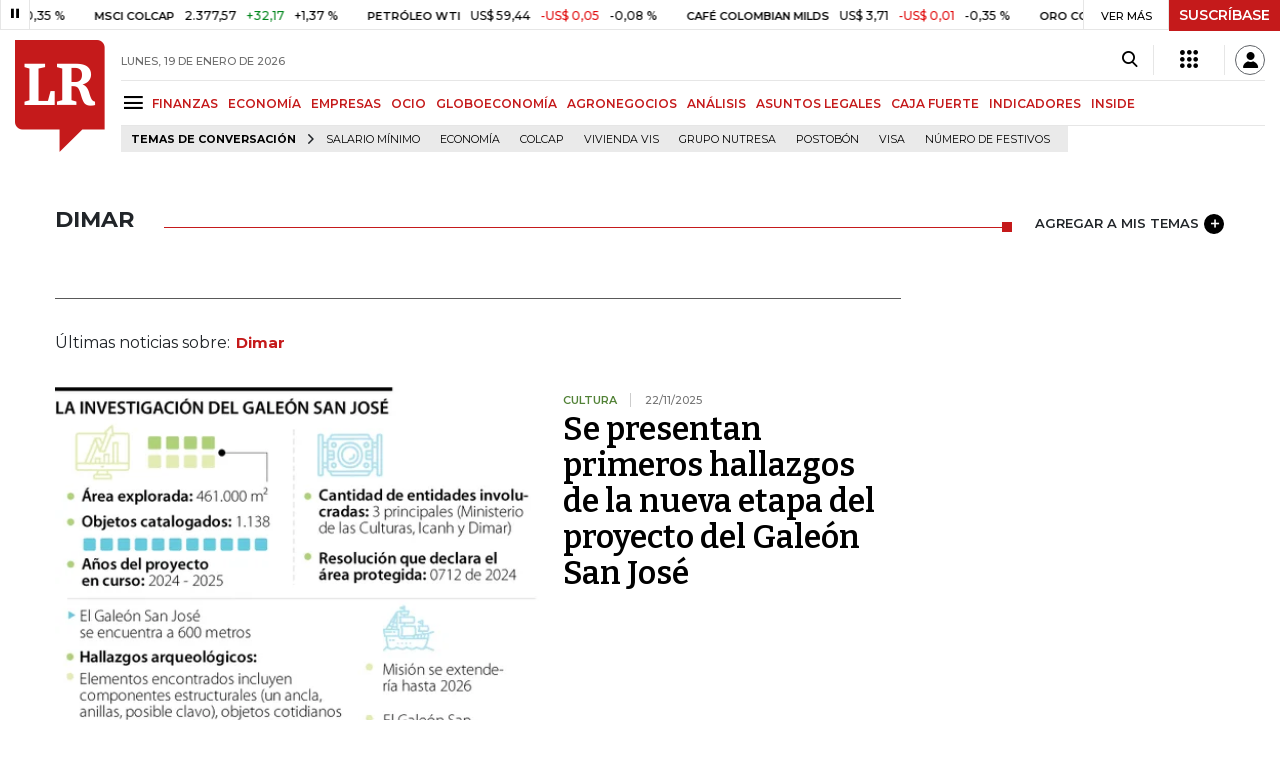

--- FILE ---
content_type: text/html; charset=utf-8
request_url: https://www.larepublica.co/dimar
body_size: 15531
content:
<!DOCTYPE html>
<html lang="es">
<head>
	<meta charset="utf-8" />
<meta http-equiv="x-ua-compatible" content="ie=edge">
<meta name="viewport" content="width=device-width, initial-scale=1.0">
<meta name="author" content="Editorial La República S.A.S." />
<meta name="version" content="7.2.3.0" />
<title>Dimar: &#xDA;ltimas noticias econ&#xF3;micas de Dimar</title>
<meta name="description" content="&#xDA;ltimas noticias econ&#xF3;micas sobre Dimar: art&#xED;culos, videos, fotos y el m&#xE1;s completo an&#xE1;lisis de noticias de Colombia y el mundo sobre Dimar| LaRepublica.co" />
<meta name="keywords" content="Construcci&#xF3;n, Comercio, Hacienda, Energ&#xED;a y Minas, Ambiente, Educaci&#xF3;n, Salud, Laboral, Agro, Industria, Automotor, Turismo, Transporte, Comunicaciones, Tecnolog&#xED;a, Bolsas, Bancos, Seguros, Moda, Gastronom&#xED;a, Espect&#xE1;culos, Cultura, Entretenimento, Deporte, Judicial, Legislaci&#xF3;n-marcas" />
<meta name="news_keywords" content="Construcci&#xF3;n, Comercio, Hacienda, Energ&#xED;a y Minas, Ambiente, Educaci&#xF3;n, Salud, Laboral, Agro, Industria, Automotor, Turismo, Transporte, Comunicaciones, Tecnolog&#xED;a, Bolsas, Bancos, Seguros, Moda, Gastronom&#xED;a, Espect&#xE1;culos, Cultura, Entretenimento, Deporte, Judicial, Legislaci&#xF3;n-marcas" />
<link href="https://www.larepublica.co/dimar" rel="canonical" />

            <meta name="twitter:card" content="summary" />
            <meta name="twitter:site" content="@larepublica_co" />
            <meta name="twitter:title" content="Dimar: &#xDA;ltimas noticias econ&#xF3;micas de Dimar" />
            <meta name="twitter:description" content="&#xDA;ltimas noticias econ&#xF3;micas sobre Dimar: art&#xED;culos, videos, fotos y el m&#xE1;s completo an&#xE1;lisis de noticias de Colombia y el mundo sobre Dimar| LaRepublica.co" />
            <meta name="twitter:image" content="https://img.lalr.co/images/larepublicacompartir.jpg" />

    <meta property="og:site_name" content="Diario La República">
    <meta property="og:title" content="Dimar: &#xDA;ltimas noticias econ&#xF3;micas de Dimar" />
    <meta property="og:type" content="website" />
    <meta property="og:url" content="https://www.larepublica.co/dimar" />
    <meta property="og:image" content="https://img.lalr.co/images/larepublicacompartir.jpg?f=jpg" />
    <meta property="og:image:type" content="image/jpeg" />
    <meta property="og:image:alt" content="Dimar: &#xDA;ltimas noticias econ&#xF3;micas de Dimar" />
    <meta property="og:description" content="&#xDA;ltimas noticias econ&#xF3;micas sobre Dimar: art&#xED;culos, videos, fotos y el m&#xE1;s completo an&#xE1;lisis de noticias de Colombia y el mundo sobre Dimar| LaRepublica.co" />
    <meta property="og:locale" content="es_CO" />
    <!--Whatsapp-->
    <meta property="og:image" content="https://img.lalr.co/images/larepublicacompartir.jpg?f=jpg" />
    <meta property="og:image:type" content="image/jpeg" />
        <meta property="fb:app_id" content="1571540733171068" />

<link rel="icon" type="image/png" sizes="192x192" href="/__assets/lr/images/favicon/android-icon-192x192.png">
<link rel="icon" type="image/png" sizes="32x32" href="/__assets/lr/images/favicon/favicon-32x32.png">
<link rel="icon" type="image/png" sizes="96x96" href="/__assets/lr/images/favicon/favicon-96x96.png">
<link rel="icon" type="image/png" sizes="16x16" href="/__assets/lr/images/favicon/favicon-16x16.png">
<meta name="msapplication-TileColor" content="#ffffff">
<meta name="msapplication-TileImage" content="/__assets/lr/images/favicon/ms-icon-144x144.png">
<meta name="theme-color" content="#ffffff">



	        <script>
            var adload = new Event('adload');
            dataLayer = [{
                'author': 'larepublica',
                'section': 'etiqueta_Dimar',
                'adSection': null,
                'isMobile': false,
                'targetingName': '',
                'targetingId': ''
            }];
        </script>




        <script>
            var eData = {"origin":"La República","title":"Dimar: Últimas noticias económicas de Dimar","name":"Dimar"};
            var eEvent = 'Tag Viewed';
            var env = "prod";
        </script>




<!-- Google Tag Manager -->
<script>
    (function(w, d, s, l, i) {
        w[l] = w[l] || []; w[l].push({
            'gtm.start':
                new Date().getTime(), event: 'gtm.js'
        }); var f = d.getElementsByTagName(s)[0],
            j = d.createElement(s), dl = l != 'dataLayer' ? '&l=' + l : ''; j.async = true; j.src =
                'https://www.googletagmanager.com/gtm.js?id=' + i + dl; f.parentNode.insertBefore(j, f);
    })(window, document, 'script', 'dataLayer', 'GTM-P8ZXZGL');
</script>
<!-- End Google Tag Manager -->

	
	
		<link rel="preload" as="style" href="/__assets/lr/a319/css/lr-bootstrap.min.css" />
	
	<link rel="preconnect" href="https://fonts.googleapis.com">
	<link rel="preconnect" href="https://fonts.gstatic.com" crossorigin>
	<link href="https://fonts.googleapis.com/css2?family=Bitter:wght@400;600&family=Montserrat:wght@300;400;500;600;700&display=swap" rel="stylesheet">
	<link href="https://fonts.gstatic.com/s/bitter/v33/rax8HiqOu8IVPmn7f4xp.woff2" rel="preload" as="font" type="font/woff2" crossorigin />
	<link href="/__assets/lr/fonts/v17/lr-iconfont-desktop.woff2" rel="preload" as="font" type="font/woff2" crossorigin>
	
</head>
<body>
	
		<!-- Google Tag Manager (noscript) -->
		<noscript>
			<iframe src="https://www.googletagmanager.com/ns.html?id=GTM-P8ZXZGL"
					height="0" width="0" style="display:none;visibility:hidden"></iframe>
		</noscript>
		<!-- End Google Tag Manager (noscript) -->
	
	<style id="loading-styles">
    .loading-phrases,
    .loading_screen_spinner {
        backface-visibility: hidden;
        perspective: 1000
    }

    @keyframes loading_screen_animation_spinning {
        0% {
            transform: rotate(0)
        }

        100% {
            transform: rotate(360deg)
        }
    }

    @keyframes loading_screen_animation_move {
        0% {
            opacity: 0;
            transform: translate3d(0, 50%, 0)
        }

        18%,
        2% {
            opacity: 1;
            transform: translate3d(0, 0, 0)
        }

        20%,
        40%,
        60%,
        80% {
            opacity: 0
        }

        22%,
        38% {
            opacity: 1;
            transform: translate3d(0, -150%, 0)
        }

        42%,
        58% {
            opacity: 1;
            transform: translate3d(0, -300%, 0)
        }

        62%,
        78% {
            opacity: 1;
            transform: translate3d(0, -450%, 0)
        }

        82%,
        98% {
            opacity: 1;
            transform: translate3d(0, -600%, 0)
        }

        100% {
            opacity: 0;
            transform: translate3d(0, -600%, 0)
        }
    }

    .loading_screen {
        background: linear-gradient(to bottom, #f9f9f9 10%, #eeeff3 100%);
        left: 0;
        height: 100%;
        position: fixed;
        top: 0;
        width: 100%;
        z-index: 10000;
        display: flex !important;
        flex-direction: column;
        justify-content: center;
        align-items: center;
    }

    .loading_screen_spinner {
        height: 52px;
        width: 52px;
        margin: 0 auto;
        display: block;
        animation: loading_screen_animation_spinning .8s linear infinite
    }

    .loading_screen_logo {
        margin-bottom: 3rem;
        width: 60px;
    }

    #principal-html {
        display: none;
    }
</style>
<div class="loading_screen">
    <div class="loading_screen_logo_wrapper">
        <img width="60"
             height="74"
             alt="La República"
             class="loading_screen_logo"
             src="[data-uri]" />

    </div>
    <div class="loading_screen_center">
        <img alt="."
             width="52"
             height="52"
             class="loading_screen_spinner"
             src="[data-uri]" />
    </div>
</div>
<script>
    var lrLoad = new Event('lrload');
    var loadingRemoved = false;
    var cleanLoading = function () {
        if (!loadingRemoved) {
            loadingRemoved = true;
            document.dispatchEvent(lrLoad);
            document.getElementById('loading-styles').remove();
            document.getElementsByClassName('loading_screen')[0].remove();
        }
    }
    window.addEventListener("load", function () {
        document.dispatchEvent(lrLoad);
    });
</script>
<noscript>
    <style>
        #principal-html {
            display: block;
        }

        .loading_screen {
            display: none;
        }
    </style>
</noscript>
	<div id="principal-html">
		<header id="vue-header" class="" data-mrf-recirculation="Header">
    <div class="container-fluid p-0">
        <div class="header-trade" data-epica-module-name="Banner Indicadores">
            <quote-header-banner ></quote-header-banner>
            <a v-if="hasLoaded && ((user && !user.isSubscriber) || !user)" href="https://suscripciones.larepublica.co/?utm_source=landingLR&utm_medium=botonSuscripcion&utm_id=laRepublica" target="_blank" rel="noopener" class="suscribe">SUSCRÍBASE</a>
        </div>

            <div class="header-top d-flex flex-row" data-epica-module-name="Header">
                        <a href="/" title="La República"><i class="icon-logo-base-lr-small"></i></a>

                <div class="flex-grow-1 ml-3">
                    <div class="conteiner-right">
                        <div class="d-flex align-items-center top-header">
                            <div class="flex-grow-1"><span class="datetoday">LUNES, 19 DE ENERO DE 2026</span></div>
                            <div class="icons">
                                <div><button aria-label="Search" title="Buscador" type="button" @click="searchBoxIsOpen = true"><i class="icon-search"></i></button></div>
                                <menu-lr-plus-header></menu-lr-plus-header>
                                <user-header-button></user-header-button>
                            </div>
                        </div>
                    </div>
                    <div class="main-menu d-flex flex-row">
                        <div id="menuToggle">
                            <button aria-label="Menu" class="menu-button" @click="showMenu()"><i title="Menú principal" class="icon-menu"></i></button>
                        </div>
                            <div class="menu-item"><a href="https://www.larepublica.co/finanzas" >FINANZAS</a></div>
                            <div class="menu-item"><a href="https://www.larepublica.co/economia" >ECONOM&#xCD;A</a></div>
                            <div class="menu-item"><a href="https://www.larepublica.co/empresas" >EMPRESAS</a></div>
                            <div class="menu-item"><a href="https://www.larepublica.co/ocio" >OCIO</a></div>
                            <div class="menu-item"><a href="https://www.larepublica.co/globoeconomia" >GLOBOECONOM&#xCD;A</a></div>
                            <div class="menu-item"><a href="https://www.agronegocios.co" target='_blank' rel='noopener'>AGRONEGOCIOS</a></div>
                            <div class="menu-item"><a href="https://www.larepublica.co/analisis" >AN&#xC1;LISIS</a></div>
                            <div class="menu-item"><a href="https://www.asuntoslegales.com.co" target='_blank' rel='noopener'>ASUNTOS LEGALES</a></div>
                            <div class="menu-item"><a href="https://www.larepublica.co/caja-fuerte" >CAJA FUERTE</a></div>
                            <div class="menu-item"><a href="https://www.larepublica.co/indicadores-economicos" >INDICADORES</a></div>
                            <div class="menu-item"><a href="https://www.larepublica.co/inside" >INSIDE</a></div>
                    </div>

                        <div class="d-flex">
        <ul class="tags">
            <li><span>TEMAS DE CONVERSACIÓN</span><i class="icon-arrow-right"></i></li>
                <li><a href="https://www.larepublica.co/salario-minimo">Salario m&#xED;nimo</a></li>
                <li><a href="https://www.larepublica.co/economia">Econom&#xED;a</a></li>
                <li><a href="https://www.larepublica.co/colcap">Colcap</a></li>
                <li><a href="https://www.larepublica.co/vivienda-vis">Vivienda VIS</a></li>
                <li><a href="https://www.larepublica.co/grupo-nutresa">Grupo Nutresa</a></li>
                <li><a href="https://www.larepublica.co/postobon">Postob&#xF3;n</a></li>
                <li><a href="https://www.larepublica.co/visa">Visa</a></li>
                <li><a href="https://www.larepublica.co/numero-de-festivos">N&#xFA;mero de festivos</a></li>
        </ul>
    </div>

                </div>

            </div>

        <live-banner ></live-banner>
                <banner-elections-2023></banner-elections-2023>

            <div id="ha-header" class="ha-header header-fixed fixed-top" v-bind:class="{show : isHeaderFixed}" data-epica-module-name="Header Fijo" data-mrf-recirculation="Header">
                <div class="d-flex align-items-center">
                        <a href="/" title="La República"><i class="icon-logo-base-lr-small"></i></a>
                    <div id="menuToggle">
                        <button class="menu-button" title="Menú principal" aria-label="Menu" @click="showMenu()"><i title="Menú principal" class="icon-menu"></i></button>
                    </div>
                    <div class="main-menu d-flex flex-row ml-3">
                                <h2>
                                        <a href="/">INICIO</a>
                                </h2>
                                <h1>
                                        <i>DIMAR</i>
                                </h1>
                        
                    </div>
                    <div class="flex-grow-1"></div>
                    <div class="conteiner-right">
                        <div class="d-flex align-items-center top-header">
                            <div><button type="button" title="Buscador" aria-label="Search" @click="searchBoxIsOpen = true"><i class="icon-search"></i></button></div>
                            <menu-lr-plus-header></menu-lr-plus-header>
                            <user-header-button></user-header-button>
                        </div>
                    </div>
                </div>


        <live-banner ></live-banner>
                    <banner-elections-2023></banner-elections-2023>
            </div>
        <nav class="nav-top" title="Menú principal" v-bind:class="{show : isMenuShow}" data-epica-module-name="Men&#xFA; Lateral" data-mrf-recirculation="Men&#xFA; Lateral">
            <button class="close-menu" aria-label="Close" @click="closeMenu()"><i class="icon-close"></i></button>
            <div class="logomenu">
                    <a href="/" title="La República"><i class="icon-logo-base-lr-small"></i></a>
                <div class="user-name" v-if="user">
                    <div :title="user.completeName" v-html="user.printName"></div>
                    <a @click="logout()" class="logout">Cerrar Sesión</a>
                </div>
            </div>
            <div class="listmenu">
                <ul class="access text-center" v-if="hasLoaded">
                    <template v-if="user">
                        <li v-if="!user.isSubscriber">
                            <div class="susbribe">
                                <a href="https://suscripciones.larepublica.co/?utm_source=landingLR&utm_medium=botonSuscripcion&utm_id=laRepublica" target="_blank" rel="noopener">SUSCRÍBASE</a>
                            </div>
                        </li>
                    </template>
                    <template v-else>
                        <li>
                            <div class="login">
                                <a @click="login()">
                                    <i class="icon-user"></i>INICIAR SESIÓN
                                </a>
                            </div>
                        </li>
                        <li>
                            <div class="suscribe">
                                <a href="https://suscripciones.larepublica.co/?utm_source=landingLR&utm_medium=botonSuscripcion&utm_id=laRepublica" target="_blank" rel="noopener">SUSCRÍBASE</a>
                            </div>
                        </li>
                    </template>
                </ul>

                <ul class="vertical menu">
                        <li class="news"><a class="menu-item finanzasSect"  href="https://www.larepublica.co/finanzas">FINANZAS</a></li>
                        <li class="news"><a class="menu-item economiaSect"  href="https://www.larepublica.co/economia">ECONOM&#xCD;A</a></li>
                        <li class="news"><a class="menu-item empresasSect"  href="https://www.larepublica.co/empresas">EMPRESAS</a></li>
                        <li class="news"><a class="menu-item ocioSect"  href="https://www.larepublica.co/ocio">OCIO</a></li>
                        <li class="news"><a class="menu-item globoeconomiaSect"  href="https://www.larepublica.co/globoeconomia">GLOBOECONOM&#xCD;A</a></li>
                        <li class="news"><a class="menu-item agronegociosSect" target='_blank' rel='noopener' href="https://www.agronegocios.co">AGRONEGOCIOS</a></li>
                        <li class="news"><a class="menu-item analisisSect"  href="https://www.larepublica.co/analisis">AN&#xC1;LISIS</a></li>
                        <li class="news"><a class="menu-item asuntos-legalesSect" target='_blank' rel='noopener' href="https://www.asuntoslegales.com.co">ASUNTOS LEGALES</a></li>
                        <li class="news"><a class="menu-item caja-fuerteSect"  href="https://www.larepublica.co/caja-fuerte">CAJA FUERTE</a></li>
                        <li class="news"><a class="menu-item directorio-empresarialSect" target='_blank' rel='noopener' href="https://empresas.larepublica.co/">DIRECTORIO EMPRESARIAL</a></li>
                    <li class="space"></li>
                        <li class="news"><a class="menu-item consumoSect"  href="https://www.larepublica.co/consumo">CONSUMO</a></li>
                        <li class="news"><a class="menu-item alta-gerenciaSect"  href="https://www.larepublica.co/alta-gerencia">ALTA GERENCIA</a></li>
                        <li class="news"><a class="menu-item finanzas-personalesSect"  href="https://www.larepublica.co/finanzas-personales">FINANZAS PERSONALES</a></li>
                        <li class="news"><a class="menu-item infraestructuraSect"  href="https://www.larepublica.co/infraestructura">INFRAESTRUCTURA</a></li>
                        <li class="news"><a class="menu-item internet-economySect"  href="https://www.larepublica.co/internet-economy">INTERNET ECONOMY</a></li>
                        <li class="news"><a class="menu-item responsabilidad-socialSect"  href="https://www.larepublica.co/responsabilidad-social">RESPONSABILIDAD SOCIAL</a></li>
                        <li class="news"><a class="menu-item salud-ejecutivaSect"  href="https://www.larepublica.co/salud-ejecutiva">SALUD EJECUTIVA</a></li>
                    <li class="space"></li>
                        <li class="news"><a class="menu-item eventosSect"  href="https://www.larepublica.co/foros">EVENTOS</a></li>
                        <li class="news"><a class="menu-item especialesSect"  href="https://www.larepublica.co/especiales">ESPECIALES</a></li>
                        <li class="news"><a class="menu-item comunidad-empresarialSect"  href="https://www.larepublica.co/comunidad-empresarial">COMUNIDAD EMPRESARIAL</a></li>
                        <li class="news"><a class="menu-item socialesSect"  href="https://www.larepublica.co/sociales">SOCIALES</a></li>
                        <li class="news"><a class="menu-item indicadoresSect"  href="https://www.larepublica.co/indicadores-economicos">INDICADORES</a></li>
                        <li class="news"><a class="menu-item insideSect"  href="https://www.larepublica.co/inside">INSIDE</a></li>
                        <li class="news"><a class="menu-item podcastSect"  href="https://www.larepublica.co/podcast">PODCAST</a></li>
                        <li class="news"><a class="menu-item videosSect"  href="https://www.larepublica.co/videos">VIDEOS</a></li>
                        <li class="news"><a class="menu-item obituariosSect"  href="https://www.larepublica.co/obituarios">OBITUARIOS</a></li>
                </ul>
            </div>
        </nav>
        <div class="opacity-menu" @click="closeMenu()" v-bind:class="{show : isMenuShow}"></div>
        <cookies-banner cookies-policy-url="https://www.larepublica.co/politica-de-cookies"></cookies-banner>
    </div>
    <search-box :is-open="searchBoxIsOpen" @closed="searchBoxIsOpen = false" @opened="searchBoxIsOpen = true"></search-box>
</header>

		<div id="vue-container" :class="{'live-on': liveOn}">
			
<div class="text-center mb-4 mt-4">
    <div id="div-gpt-ad-1" class="ad banner"></div>
</div>
<div class="container section sect-tag" data-epica-module-name="Listado Art&#xED;culos">
    <div class="title-section align-middle tagSect d-flex">
        <h1 class="heading-title-sect text-left"><span>Dimar</span></h1>
        <div class="lineSecTag flex-grow-1"></div>
            <add-topic @added="addTopic"></add-topic>
    </div>

    <div class="d-flex mb-6 more-news">
        <div class="flex-grow-1 mr-4" id="sticky-anchor-1" data-mrf-recirculation="Listado de Noticias">
                <div class="d-flex align-items-center description-tag">

                    <div class="flex-grow-1">
                        <p></p>
                    </div>
                </div>
                <div class="mt-5 mb-5">Últimas noticias sobre:<span class="item-tag">Dimar</span></div>


            <div class="first-news">
                
    <div class="row m-0 news H_img_title">
        <div class="col-5 pl-0 pr-3">
            <a href="https://www.larepublica.co/economia/se-presentan-primeros-hallazgos-de-la-nueva-etapa-del-proyecto-del-galeon-san-jose-4275875">
                <div class="containerVideoImage mb-1">
                        <div class="img-wrap">
        <img data-src="https://img.lalr.co/cms/2025/03/10190401/web_eco_exploracion_sanjose.jpg?size=xs"
         class="lazyload"
         data-srcset="https://img.lalr.co/cms/2025/03/10190401/web_eco_exploracion_sanjose.jpg?size=sm 288w, https://img.lalr.co/cms/2025/03/10190401/web_eco_exploracion_sanjose.jpg?size=sm 336w, https://img.lalr.co/cms/2025/03/10190401/web_eco_exploracion_sanjose.jpg?size=sm 480w, https://img.lalr.co/cms/2025/03/10190401/web_eco_exploracion_sanjose.jpg?size=md 768w"
         src="data:image/svg+xml,%3Csvg xmlns='http://www.w3.org/2000/svg' viewBox='0 0 1080 900'%3E%3C/svg%3E" 
         width="1080" 
         height="900"
         alt="La investigaci&#xF3;n del Gale&#xF3;n San Jos&#xE9;"
         sizes="(max-width: 575px) 100vw, (max-width: 767px) 50vw, (max-width: 1200px) 40vw, 480px"
         data-description="La investigaci&#xF3;n del Gale&#xF3;n San Jos&#xE9;"
         data-caption="Gr&#xE1;fico LR"
         data-original="https://img.lalr.co/cms/2025/03/10190401/web_eco_exploracion_sanjose.jpg"
         title="La investigaci&#xF3;n del Gale&#xF3;n San Jos&#xE9;" />
    </div>

                </div>
            </a>
        </div>
        <div class="col-7 pl-0 pr-3">
            <a href="https://www.larepublica.co/economia/se-presentan-primeros-hallazgos-de-la-nueva-etapa-del-proyecto-del-galeon-san-jose-4275875" class="kicker economiaSect">Cultura </a>
            <span class="date-news">22/11/2025</span>
            <h2 class="tt">
                <a href="https://www.larepublica.co/economia/se-presentan-primeros-hallazgos-de-la-nueva-etapa-del-proyecto-del-galeon-san-jose-4275875" class="economiaSect">Se presentan primeros hallazgos de la nueva etapa del proyecto del Galeón San José</a>
            </h2>
        </div>
    </div>

            </div>
            <div class="row mt-6">
                    <div class="col mb-0">
    <div class="V_Img_Title">
        <a href="https://www.larepublica.co/economia/se-mantiene-la-alerta-por-ciclon-por-llegada-de-onda-tropical-del-centro-del-atlantico-4251050">
            <div class="containerVideoImage">
                    <div class="img-wrap">
        <img data-src="https://img.lalr.co/cms/2025/05/30134851/Ciclones-Colombia-1.jpg?size=xs"
         class="lazyload"
         data-srcset="https://img.lalr.co/cms/2025/05/30134851/Ciclones-Colombia-1.jpg?size=sm 288w, https://img.lalr.co/cms/2025/05/30134851/Ciclones-Colombia-1.jpg?size=sm 336w, https://img.lalr.co/cms/2025/05/30134851/Ciclones-Colombia-1.jpg?size=sm 480w, https://img.lalr.co/cms/2025/05/30134851/Ciclones-Colombia-1.jpg?size=md 768w, https://img.lalr.co/cms/2025/05/30134851/Ciclones-Colombia-1.jpg?size=xl 1200w"
         src="data:image/svg+xml,%3Csvg xmlns='http://www.w3.org/2000/svg' viewBox='0 0 1080 900'%3E%3C/svg%3E" width="1080" height="900"
         alt="Alerta por cicl&#xF3;n en el mar Caribe"
         sizes="(max-width: 575px) 100vw, (max-width: 767px) 50vw, (max-width: 1200px) 25vw, 336px"
         data-description="Alerta por cicl&#xF3;n en el mar Caribe"
         data-caption="RCN"
         data-original="https://img.lalr.co/cms/2025/05/30134851/Ciclones-Colombia-1.jpg"
         title="Alerta por cicl&#xF3;n en el mar Caribe" />
    </div>

            </div>
        </a>
        <div class="kicker economiaSect"><span>Ambiente</span></div>
        <h2 class="tt">
            <a href="https://www.larepublica.co/economia/se-mantiene-la-alerta-por-ciclon-por-llegada-de-onda-tropical-del-centro-del-atlantico-4251050" class="economiaSect">Se mantiene la alerta por ciclón por llegada de onda tropical del centro del Atlántico</a>
        </h2>
    </div>
</div>
                    <div class="col mb-0">
    <div class="V_Img_Title">
        <a href="https://www.larepublica.co/analisis/rodolfo-segovia-3962556/un-fortin-sumergido-4085591">
            <div class="containerVideoImage">
                    <div class="img-wrap">
        <img data-src="https://img.lalr.co/cms/2024/09/26154037/1280x1440_RODOLFO-SEGOVIA_LRAL-2.jpg?size=xs"
         class="lazyload"
         data-srcset="https://img.lalr.co/cms/2024/09/26154037/1280x1440_RODOLFO-SEGOVIA_LRAL-2.jpg?size=sm 288w, https://img.lalr.co/cms/2024/09/26154037/1280x1440_RODOLFO-SEGOVIA_LRAL-2.jpg?size=sm 336w, https://img.lalr.co/cms/2024/09/26154037/1280x1440_RODOLFO-SEGOVIA_LRAL-2.jpg?size=sm 480w, https://img.lalr.co/cms/2024/09/26154037/1280x1440_RODOLFO-SEGOVIA_LRAL-2.jpg?size=md 768w, https://img.lalr.co/cms/2024/09/26154037/1280x1440_RODOLFO-SEGOVIA_LRAL-2.jpg?size=xl 1200w"
         src="data:image/svg+xml,%3Csvg xmlns='http://www.w3.org/2000/svg' viewBox='0 0 1280 1440'%3E%3C/svg%3E" width="1280" height="1440"
         sizes="(max-width: 575px) 100vw, (max-width: 767px) 50vw, (max-width: 1200px) 25vw, 336px"
         data-description=""
         data-caption=""
         data-original="https://img.lalr.co/cms/2024/09/26154037/1280x1440_RODOLFO-SEGOVIA_LRAL-2.jpg"
         title="1280x1440_RODOLFO SEGOVIA_LR[AL] (2)" />
    </div>

            </div>
        </a>
        <div class="kicker analistas-opinionSect"><span>Analistas</span></div>
        <h2 class="tt">
            <a href="https://www.larepublica.co/analisis/rodolfo-segovia-3962556/un-fortin-sumergido-4085591" class="analistas-opinionSect">Un fortín sumergido</a>
        </h2>
    </div>
</div>
            </div>
            <hr />
            <div class="mt-4">

    <div class="row news H_img_V_Title_Lead m-0">
        <div class="col-5 pl-0 pr-3">
            <a href="https://www.larepublica.co/economia/gobierno-petro-presentara-ajustes-a-la-primera-ronda-de-energia-eolica-costa-afuera-3876761">
                    <div class="img-wrap">
        <img data-src="https://img.lalr.co/cms/2024/05/10105917/Andres-Camacho-ministro-de-Minas-y-Energia.png?size=xs"
         class="lazyload"
         data-srcset="https://img.lalr.co/cms/2024/05/10105917/Andres-Camacho-ministro-de-Minas-y-Energia.png?size=sm 288w, https://img.lalr.co/cms/2024/05/10105917/Andres-Camacho-ministro-de-Minas-y-Energia.png?size=sm 336w, https://img.lalr.co/cms/2024/05/10105917/Andres-Camacho-ministro-de-Minas-y-Energia.png?size=sm 480w, https://img.lalr.co/cms/2024/05/10105917/Andres-Camacho-ministro-de-Minas-y-Energia.png?size=md 768w, https://img.lalr.co/cms/2024/05/10105917/Andres-Camacho-ministro-de-Minas-y-Energia.png?size=xl 1200w"
         src="data:image/svg+xml,%3Csvg xmlns='http://www.w3.org/2000/svg' viewBox='0 0 1080 900'%3E%3C/svg%3E" width="1080" height="900"
         alt="Andr&#xE9;s Camacho, ministro de Minas y Energ&#xED;a"
         sizes="(max-width: 575px) 100vw, (max-width: 767px) 50vw, (max-width: 1200px) 25vw, 336px"
         data-description="Andr&#xE9;s Camacho, ministro de Minas y Energ&#xED;a"
         data-caption="Colprensa"
         data-original="https://img.lalr.co/cms/2024/05/10105917/Andres-Camacho-ministro-de-Minas-y-Energia.png"
         title="Andr&#xE9;s Camacho, ministro de Minas y Energ&#xED;a" />
    </div>


            </a>
        </div>
        <div class="col-7 pl-3 pr-3">
            <a href="https://www.larepublica.co/economia/gobierno-petro-presentara-ajustes-a-la-primera-ronda-de-energia-eolica-costa-afuera-3876761" class="kicker economiaSect">Energ&#xED;a</a>
            <span class="date-news">07/06/2024</span>
            <h2 class="tt">
                <a href="https://www.larepublica.co/economia/gobierno-petro-presentara-ajustes-a-la-primera-ronda-de-energia-eolica-costa-afuera-3876761" class="economiaSect">Gobierno Petro presentará ajustes a la Primera Ronda de Energía Eólica Costa Afuera</a>
            </h2>
            <p>El ministro de Minas y Energía, Omar Andrés Camacho, dijo que se deben flexibilizar los requisitos de habilitación, para nuevos interesados</p>
        </div>
    </div>

    <div class="row news H_img_V_Title_Lead m-0">
        <div class="col-5 pl-0 pr-3">
            <a href="https://www.larepublica.co/economia/buque-cientifico-colombiano-arc-simon-bolivar-llego-con-exito-al-continente-antartico-3780836">
                    <div class="img-wrap">
        <img data-src="https://img.lalr.co/cms/2024/01/15081025/240114-Buque-colombiano-ARC-Simon-Bolivar-1.jpg?size=xs"
         class="lazyload"
         data-srcset="https://img.lalr.co/cms/2024/01/15081025/240114-Buque-colombiano-ARC-Simon-Bolivar-1.jpg?size=sm 288w, https://img.lalr.co/cms/2024/01/15081025/240114-Buque-colombiano-ARC-Simon-Bolivar-1.jpg?size=sm 336w, https://img.lalr.co/cms/2024/01/15081025/240114-Buque-colombiano-ARC-Simon-Bolivar-1.jpg?size=sm 480w, https://img.lalr.co/cms/2024/01/15081025/240114-Buque-colombiano-ARC-Simon-Bolivar-1.jpg?size=md 768w, https://img.lalr.co/cms/2024/01/15081025/240114-Buque-colombiano-ARC-Simon-Bolivar-1.jpg?size=xl 1200w"
         src="data:image/svg+xml,%3Csvg xmlns='http://www.w3.org/2000/svg' viewBox='0 0 1080 900'%3E%3C/svg%3E" width="1080" height="900"
         alt="Buque cient&#xED;fico colombiano ARC Sim&#xF3;n Bol&#xED;var"
         sizes="(max-width: 575px) 100vw, (max-width: 767px) 50vw, (max-width: 1200px) 25vw, 336px"
         data-description="Buque colombiano ARC &quot;Sim&#xF3;n Bol&#xED;var&quot; arrib&#xF3; exitosamente al continente ant&#xE1;rtico"
         data-caption="Dimar"
         data-original="https://img.lalr.co/cms/2024/01/15081025/240114-Buque-colombiano-ARC-Simon-Bolivar-1.jpg"
         title="Buque cient&#xED;fico colombiano ARC Sim&#xF3;n Bol&#xED;var" />
    </div>


            </a>
        </div>
        <div class="col-7 pl-3 pr-3">
            <a href="https://www.larepublica.co/economia/buque-cientifico-colombiano-arc-simon-bolivar-llego-con-exito-al-continente-antartico-3780836" class="kicker economiaSect">Ambiente</a>
            <span class="date-news">15/01/2024</span>
            <h2 class="tt">
                <a href="https://www.larepublica.co/economia/buque-cientifico-colombiano-arc-simon-bolivar-llego-con-exito-al-continente-antartico-3780836" class="economiaSect">Buque científico colombiano ARC Simón Bolívar llegó con éxito al continente antártico</a>
            </h2>
            <p>La Dirección General Marítima desarrollará, durante 22 días, un proyecto una investigación en la Estación Científica Ecuatoriana Pedro Vicente Maldonado</p>
        </div>
    </div>

    <div class="row news H_img_V_Title_Lead m-0">
        <div class="col-5 pl-0 pr-3">
            <a href="https://www.larepublica.co/empresas/direccion-general-maritima-logra-reconocimiento-en-el-uso-tecnologias-geoespaciales-3724720">
                    <div class="img-wrap">
        <img data-src="https://img.lalr.co/cms/2023/10/09204434/Senalizacion-Sede-Central-1.jpg?size=xs"
         class="lazyload"
         data-srcset="https://img.lalr.co/cms/2023/10/09204434/Senalizacion-Sede-Central-1.jpg?size=sm 288w, https://img.lalr.co/cms/2023/10/09204434/Senalizacion-Sede-Central-1.jpg?size=sm 336w, https://img.lalr.co/cms/2023/10/09204434/Senalizacion-Sede-Central-1.jpg?size=sm 480w, https://img.lalr.co/cms/2023/10/09204434/Senalizacion-Sede-Central-1.jpg?size=md 768w, https://img.lalr.co/cms/2023/10/09204434/Senalizacion-Sede-Central-1.jpg?size=xl 1200w"
         src="data:image/svg+xml,%3Csvg xmlns='http://www.w3.org/2000/svg' viewBox='0 0 1080 900'%3E%3C/svg%3E" width="1080" height="900"
         alt="Sede Central Dimar"
         sizes="(max-width: 575px) 100vw, (max-width: 767px) 50vw, (max-width: 1200px) 25vw, 336px"
         data-description="Sede Central Dimar"
         data-caption="Dimar"
         data-original="https://img.lalr.co/cms/2023/10/09204434/Senalizacion-Sede-Central-1.jpg"
         title="Sede Central Dimar" />
    </div>


            </a>
        </div>
        <div class="col-7 pl-3 pr-3">
            <a href="https://www.larepublica.co/empresas/direccion-general-maritima-logra-reconocimiento-en-el-uso-tecnologias-geoespaciales-3724720" class="kicker empresasSect">Tecnolog&#xED;a</a>
            <span class="date-news">09/10/2023</span>
            <h2 class="tt">
                <a href="https://www.larepublica.co/empresas/direccion-general-maritima-logra-reconocimiento-en-el-uso-tecnologias-geoespaciales-3724720" class="empresasSect">Dirección General Marítima logra reconocimiento en el uso tecnologías geoespaciales</a>
            </h2>
            <p>Con el uso de tecnología geoespacial en un solo sistema, según explican, se tiene una visión completa del panorama marino-costero nacional</p>
        </div>
    </div>

    <div class="row news H_img_V_Title_Lead m-0">
        <div class="col-5 pl-0 pr-3">
            <a href="https://www.larepublica.co/economia/estas-son-las-nuevas-restricciones-de-navegabilidad-en-el-puerto-de-barranquilla-3545586">
                    <div class="img-wrap">
        <img data-src="https://img.lalr.co/cms/2019/08/09201008/Puerto-Barranquilla.jpg?size=xs"
         class="lazyload"
         data-srcset="https://img.lalr.co/cms/2019/08/09201008/Puerto-Barranquilla.jpg?size=sm 288w, https://img.lalr.co/cms/2019/08/09201008/Puerto-Barranquilla.jpg?size=sm 336w, https://img.lalr.co/cms/2019/08/09201008/Puerto-Barranquilla.jpg?size=sm 480w, https://img.lalr.co/cms/2019/08/09201008/Puerto-Barranquilla.jpg?size=md 768w, https://img.lalr.co/cms/2019/08/09201008/Puerto-Barranquilla.jpg?size=xl 1200w"
         src="data:image/svg+xml,%3Csvg xmlns='http://www.w3.org/2000/svg' viewBox='0 0 1080 900'%3E%3C/svg%3E" width="1080" height="900"
         alt=""
         sizes="(max-width: 575px) 100vw, (max-width: 767px) 50vw, (max-width: 1200px) 25vw, 336px"
         data-description=""
         data-caption="Colprensa"
         data-original="https://img.lalr.co/cms/2019/08/09201008/Puerto-Barranquilla.jpg"
         title="Puerto Barranquilla" />
    </div>


            </a>
        </div>
        <div class="col-7 pl-3 pr-3">
            <a href="https://www.larepublica.co/economia/estas-son-las-nuevas-restricciones-de-navegabilidad-en-el-puerto-de-barranquilla-3545586" class="kicker economiaSect">Transporte</a>
            <span class="date-news">14/02/2023</span>
            <h2 class="tt">
                <a href="https://www.larepublica.co/economia/estas-son-las-nuevas-restricciones-de-navegabilidad-en-el-puerto-de-barranquilla-3545586" class="economiaSect">Estas son las nuevas restricciones de navegabilidad en el puerto de Barranquilla</a>
            </h2>
            <p>Entre las nuevas condiciones se estipula que desde kilómetro 2 hasta el kilómetro 13 los buques deben tener 30 centímetros de asiento positivo mínimo</p>
        </div>
    </div>

    <div class="row news H_img_V_Title_Lead m-0 video-play-icon">
        <div class="col-5 pl-0 pr-3">
            <a href="https://www.larepublica.co/economia/el-desarrollo-sostenible-es-el-mayor-reto-al-que-nos-enfrentamos-como-sociedad-3498967">
                    <div class="img-wrap">
        <img data-src="https://img.lalr.co/cms/2022/11/29181121/1080X900_MODULO-DIMAR.jpg?size=xs"
         class="lazyload"
         data-srcset="https://img.lalr.co/cms/2022/11/29181121/1080X900_MODULO-DIMAR.jpg?size=sm 288w, https://img.lalr.co/cms/2022/11/29181121/1080X900_MODULO-DIMAR.jpg?size=sm 336w, https://img.lalr.co/cms/2022/11/29181121/1080X900_MODULO-DIMAR.jpg?size=sm 480w, https://img.lalr.co/cms/2022/11/29181121/1080X900_MODULO-DIMAR.jpg?size=md 768w, https://img.lalr.co/cms/2022/11/29181121/1080X900_MODULO-DIMAR.jpg?size=xl 1200w"
         src="data:image/svg+xml,%3Csvg xmlns='http://www.w3.org/2000/svg' viewBox='0 0 1080 900'%3E%3C/svg%3E" width="1080" height="900"
         alt="Vicealmirante John Fabio Giraldo, director General Mar&#xED;timo de la Dimar. Foto: Didier Vargas"
         sizes="(max-width: 575px) 100vw, (max-width: 767px) 50vw, (max-width: 1200px) 25vw, 336px"
         data-description="Vicealmirante John Fabio Giraldo, director General Mar&#xED;timo de la Dimar. Foto: Didier Vargas"
         data-caption="Vicealmirante John Fabio Giraldo, director General Mar&#xED;timo de la Dimar. Foto: Didier Vargas"
         data-original="https://img.lalr.co/cms/2022/11/29181121/1080X900_MODULO-DIMAR.jpg"
         title="1080X900_MODULO-DIMAR" />
    </div>


            </a>
        </div>
        <div class="col-7 pl-3 pr-3">
            <a href="https://www.larepublica.co/economia/el-desarrollo-sostenible-es-el-mayor-reto-al-que-nos-enfrentamos-como-sociedad-3498967" class="kicker economiaSect">Hacienda </a>
            <span class="date-news">30/11/2022</span>
            <h2 class="tt">
                <a href="https://www.larepublica.co/economia/el-desarrollo-sostenible-es-el-mayor-reto-al-que-nos-enfrentamos-como-sociedad-3498967" class="economiaSect">"El desarrollo sostenible es uno de los mayores retos al que nos enfrentamos"</a>
            </h2>
            <p>La Dimar hizo un balance sobre cómo avanzan los trabajos con las comunidades costeras, la ciencia y la logística en los puertos </p>
        </div>
    </div>

    <div class="row news H_img_V_Title_Lead m-0">
        <div class="col-5 pl-0 pr-3">
            <a href="https://www.larepublica.co/economia/informalidad-e-infraestructura-son-las-cuentas-pendientes-de-la-economia-maritima-3498652">
                    <div class="img-wrap">
        <img data-src="https://img.lalr.co/cms/2022/11/29091820/Piedad-Urdinola-Dane.png?size=xs"
         class="lazyload"
         data-srcset="https://img.lalr.co/cms/2022/11/29091820/Piedad-Urdinola-Dane.png?size=sm 288w, https://img.lalr.co/cms/2022/11/29091820/Piedad-Urdinola-Dane.png?size=sm 336w, https://img.lalr.co/cms/2022/11/29091820/Piedad-Urdinola-Dane.png?size=sm 480w, https://img.lalr.co/cms/2022/11/29091820/Piedad-Urdinola-Dane.png?size=md 768w, https://img.lalr.co/cms/2022/11/29091820/Piedad-Urdinola-Dane.png?size=xl 1200w"
         src="data:image/svg+xml,%3Csvg xmlns='http://www.w3.org/2000/svg' viewBox='0 0 1080 900'%3E%3C/svg%3E" width="1080" height="900"
         alt=""
         sizes="(max-width: 575px) 100vw, (max-width: 767px) 50vw, (max-width: 1200px) 25vw, 336px"
         data-description=""
         data-caption=""
         data-original="https://img.lalr.co/cms/2022/11/29091820/Piedad-Urdinola-Dane.png"
         title="Piedad Urdinola - Dane" />
    </div>


            </a>
        </div>
        <div class="col-7 pl-3 pr-3">
            <a href="https://www.larepublica.co/economia/informalidad-e-infraestructura-son-las-cuentas-pendientes-de-la-economia-maritima-3498652" class="kicker economiaSect">Hacienda</a>
            <span class="date-news">29/11/2022</span>
            <h2 class="tt">
                <a href="https://www.larepublica.co/economia/informalidad-e-infraestructura-son-las-cuentas-pendientes-de-la-economia-maritima-3498652" class="economiaSect">Informalidad e infraestructura, los retos de la economía marítima</a>
            </h2>
            <p>Según el Dane, hasta octubre el sector marítimo generó alrededor de 150.000 empleos en el país, 11% menos de los que había en 2021 </p>
        </div>
    </div>

    <div class="row news H_img_V_Title_Lead m-0">
        <div class="col-5 pl-0 pr-3">
            <a href="https://www.larepublica.co/economia/mas-de-1-500-hombres-y-mujeres-de-dimar-trabajan-en-pro-de-la-economia-maritima-3498650">
                    <div class="img-wrap">
        <img data-src="https://img.lalr.co/cms/2022/11/29090850/WhatsApp-Image-2022-11-29-at-8.44.31-AM.jpg?size=xs"
         class="lazyload"
         data-srcset="https://img.lalr.co/cms/2022/11/29090850/WhatsApp-Image-2022-11-29-at-8.44.31-AM.jpg?size=sm 288w, https://img.lalr.co/cms/2022/11/29090850/WhatsApp-Image-2022-11-29-at-8.44.31-AM.jpg?size=sm 336w, https://img.lalr.co/cms/2022/11/29090850/WhatsApp-Image-2022-11-29-at-8.44.31-AM.jpg?size=sm 480w, https://img.lalr.co/cms/2022/11/29090850/WhatsApp-Image-2022-11-29-at-8.44.31-AM.jpg?size=md 768w, https://img.lalr.co/cms/2022/11/29090850/WhatsApp-Image-2022-11-29-at-8.44.31-AM.jpg?size=xl 1200w"
         src="data:image/svg+xml,%3Csvg xmlns='http://www.w3.org/2000/svg' viewBox='0 0 1080 900'%3E%3C/svg%3E" width="1080" height="900"
         alt="Vicealmirante John Fabio Giraldo, director general Mar&#xED;timo Dimar. Foto: LR"
         sizes="(max-width: 575px) 100vw, (max-width: 767px) 50vw, (max-width: 1200px) 25vw, 336px"
         data-description="Vicealmirante John Fabio Giraldo, director general Mar&#xED;timo Dimar. Foto: LR "
         data-caption="Vicealmirante John Fabio Giraldo, director general Mar&#xED;timo Dimar. Foto: LR "
         data-original="https://img.lalr.co/cms/2022/11/29090850/WhatsApp-Image-2022-11-29-at-8.44.31-AM.jpg"
         title="WhatsApp Image 2022-11-29 at 8.44.31 AM" />
    </div>


            </a>
        </div>
        <div class="col-7 pl-3 pr-3">
            <a href="https://www.larepublica.co/economia/mas-de-1-500-hombres-y-mujeres-de-dimar-trabajan-en-pro-de-la-economia-maritima-3498650" class="kicker economiaSect">Hacienda </a>
            <span class="date-news">29/11/2022</span>
            <h2 class="tt">
                <a href="https://www.larepublica.co/economia/mas-de-1-500-hombres-y-mujeres-de-dimar-trabajan-en-pro-de-la-economia-maritima-3498650" class="economiaSect">"Más de 1.500 hombres y mujeres en Dimar trabajan en pro de la economía marítima"</a>
            </h2>
            <p>El Vicealmirante John Fabio Giraldo, director General Marítimo Dimar, dio apertura al foro "Economía marítima para el desarrollo" </p>
        </div>
    </div>

    <div class="row news H_img_V_Title_Lead m-0">
        <div class="col-5 pl-0 pr-3">
            <a href="https://www.larepublica.co/economia/proyectos-de-energia-eolica-costa-podran-obtener-los-permisos-en-las-areas-maritimas-3418770">
                    <div class="img-wrap">
        <img data-src="https://img.lalr.co/cms/2022/07/25180656/Diego-Mesa-ministro-de-Minas-y-Energia-_-Pierre-Ancines-La-Republica.jpg?size=xs"
         class="lazyload"
         data-srcset="https://img.lalr.co/cms/2022/07/25180656/Diego-Mesa-ministro-de-Minas-y-Energia-_-Pierre-Ancines-La-Republica.jpg?size=sm 288w, https://img.lalr.co/cms/2022/07/25180656/Diego-Mesa-ministro-de-Minas-y-Energia-_-Pierre-Ancines-La-Republica.jpg?size=sm 336w, https://img.lalr.co/cms/2022/07/25180656/Diego-Mesa-ministro-de-Minas-y-Energia-_-Pierre-Ancines-La-Republica.jpg?size=sm 480w, https://img.lalr.co/cms/2022/07/25180656/Diego-Mesa-ministro-de-Minas-y-Energia-_-Pierre-Ancines-La-Republica.jpg?size=md 768w, https://img.lalr.co/cms/2022/07/25180656/Diego-Mesa-ministro-de-Minas-y-Energia-_-Pierre-Ancines-La-Republica.jpg?size=xl 1200w"
         src="data:image/svg+xml,%3Csvg xmlns='http://www.w3.org/2000/svg' viewBox='0 0 1080 900'%3E%3C/svg%3E" width="1080" height="900"
         alt="Diego Mesa, ministro de Minas y Energ&#xED;a / Pierre Ancines - La Rep&#xFA;blica"
         sizes="(max-width: 575px) 100vw, (max-width: 767px) 50vw, (max-width: 1200px) 25vw, 336px"
         data-description="Diego Mesa, ministro de Minas y Energ&#xED;a / Pierre Ancines - La Rep&#xFA;blica"
         data-caption="Diego Mesa, ministro de Minas y Energ&#xED;a / Pierre Ancines - La Rep&#xFA;blica"
         data-original="https://img.lalr.co/cms/2022/07/25180656/Diego-Mesa-ministro-de-Minas-y-Energia-_-Pierre-Ancines-La-Republica.jpg"
         title="Diego Mesa, ministro de Minas y Energ&#xED;a _ Pierre Ancines - La Rep&#xFA;blica" />
    </div>


            </a>
        </div>
        <div class="col-7 pl-3 pr-3">
            <a href="https://www.larepublica.co/economia/proyectos-de-energia-eolica-costa-podran-obtener-los-permisos-en-las-areas-maritimas-3418770" class="kicker economiaSect">Energ&#xED;a </a>
            <span class="date-news">08/08/2022</span>
            <h2 class="tt">
                <a href="https://www.larepublica.co/economia/proyectos-de-energia-eolica-costa-podran-obtener-los-permisos-en-las-areas-maritimas-3418770" class="economiaSect">Proyectos de energía eólica podrán obtener los permisos en las áreas marítimas</a>
            </h2>
            <p>La hoja de ruta del Gobierno acerca de la energía eólica ya había sido lanzada con anterioridad y recibieron más de 350 recomendaciones</p>
        </div>
    </div>

    <div class="row news H_img_V_Title_Lead m-0 video-play-icon">
        <div class="col-5 pl-0 pr-3">
            <a href="https://www.larepublica.co/economia/las-actividades-maritimas-y-conexas-del-pais-son-5-8-del-producto-interno-bruto-3215155">
                    <div class="img-wrap">
        <img data-src="https://img.lalr.co/cms/2021/08/10164752/Vicealmirante-Am%C3%A9zquita.jpg?size=xs"
         class="lazyload"
         data-srcset="https://img.lalr.co/cms/2021/08/10164752/Vicealmirante-Am%C3%A9zquita.jpg?size=sm 288w, https://img.lalr.co/cms/2021/08/10164752/Vicealmirante-Am%C3%A9zquita.jpg?size=sm 336w, https://img.lalr.co/cms/2021/08/10164752/Vicealmirante-Am%C3%A9zquita.jpg?size=sm 480w, https://img.lalr.co/cms/2021/08/10164752/Vicealmirante-Am%C3%A9zquita.jpg?size=md 768w, https://img.lalr.co/cms/2021/08/10164752/Vicealmirante-Am%C3%A9zquita.jpg?size=xl 1200w"
         src="data:image/svg+xml,%3Csvg xmlns='http://www.w3.org/2000/svg' viewBox='0 0 1080 900'%3E%3C/svg%3E" width="1080" height="900"
         alt=""
         sizes="(max-width: 575px) 100vw, (max-width: 767px) 50vw, (max-width: 1200px) 25vw, 336px"
         data-description=""
         data-caption=""
         data-original="https://img.lalr.co/cms/2021/08/10164752/Vicealmirante-Am%C3%A9zquita.jpg"
         title="Vicealmirante Am&#xE9;zquita" />
    </div>


            </a>
        </div>
        <div class="col-7 pl-3 pr-3">
            <a href="https://www.larepublica.co/economia/las-actividades-maritimas-y-conexas-del-pais-son-5-8-del-producto-interno-bruto-3215155" class="kicker economiaSect">Transporte</a>
            <span class="date-news">11/08/2021</span>
            <h2 class="tt">
                <a href="https://www.larepublica.co/economia/las-actividades-maritimas-y-conexas-del-pais-son-5-8-del-producto-interno-bruto-3215155" class="economiaSect">Las actividades marítimas y conexas del país son 5,8% del Producto Interno Bruto</a>
            </h2>
            <p>LR conversó con la Dimar sobre las acciones que están en la hoja de ruta para impulsar la economía azul y la ley de abanderamiento</p>
        </div>
    </div>

    <div class="row news H_img_V_Title_Lead m-0">
        <div class="col-5 pl-0 pr-3">
            <a href="https://www.larepublica.co/economia/negocio-maritimo-puede-crecer-con-el-offshore-director-general-maritimo-2891696">
                    <div class="img-wrap">
        <img data-src="https://img.lalr.co/cms/2019/07/31174313/Cotecmar.png?size=xs"
         class="lazyload"
         data-srcset="https://img.lalr.co/cms/2019/07/31174313/Cotecmar.png?size=sm 288w, https://img.lalr.co/cms/2019/07/31174313/Cotecmar.png?size=sm 336w, https://img.lalr.co/cms/2019/07/31174313/Cotecmar.png?size=sm 480w, https://img.lalr.co/cms/2019/07/31174313/Cotecmar.png?size=md 768w, https://img.lalr.co/cms/2019/07/31174313/Cotecmar.png?size=xl 1200w"
         src="data:image/svg+xml,%3Csvg xmlns='http://www.w3.org/2000/svg' viewBox='0 0 1080 900'%3E%3C/svg%3E" width="1080" height="900"
         alt=""
         sizes="(max-width: 575px) 100vw, (max-width: 767px) 50vw, (max-width: 1200px) 25vw, 336px"
         data-description=""
         data-caption="Dimar&#xA;&#xA;Almirante Juan Manuel Soltau, director general mar&#xED;timo.&#xA;"
         data-original="https://img.lalr.co/cms/2019/07/31174313/Cotecmar.png"
         title="Cotecmar" />
    </div>


            </a>
        </div>
        <div class="col-7 pl-3 pr-3">
            <a href="https://www.larepublica.co/economia/negocio-maritimo-puede-crecer-con-el-offshore-director-general-maritimo-2891696" class="kicker economiaSect">Transporte</a>
            <span class="date-news">01/08/2019</span>
            <h2 class="tt">
                <a href="https://www.larepublica.co/economia/negocio-maritimo-puede-crecer-con-el-offshore-director-general-maritimo-2891696" class="economiaSect">“Negocio marítimo puede crecer con el offshore”: director general marítimo</a>
            </h2>
            <p>Cumbre marítima será entre septiembre 15 y 17</p>
        </div>
    </div>

    <div class="row news H_img_V_Title_Lead m-0">
        <div class="col-5 pl-0 pr-3">
            <a href="https://www.larepublica.co/ocio/conozca-cuanto-dinero-necesita-y-los-pasos-para-adquirir-un-yate-en-colombia-2777352">
                    <div class="img-wrap">
        <img data-src="https://img.lalr.co/cms/2018/10/01181539/Yate.jpg?size=xs"
         class="lazyload"
         data-srcset="https://img.lalr.co/cms/2018/10/01181539/Yate.jpg?size=sm 288w, https://img.lalr.co/cms/2018/10/01181539/Yate.jpg?size=sm 336w, https://img.lalr.co/cms/2018/10/01181539/Yate.jpg?size=sm 480w, https://img.lalr.co/cms/2018/10/01181539/Yate.jpg?size=md 768w, https://img.lalr.co/cms/2018/10/01181539/Yate.jpg?size=xl 1200w"
         src="data:image/svg+xml,%3Csvg xmlns='http://www.w3.org/2000/svg' viewBox='0 0 1080 900'%3E%3C/svg%3E" width="1080" height="900"
         alt=""
         sizes="(max-width: 575px) 100vw, (max-width: 767px) 50vw, (max-width: 1200px) 25vw, 336px"
         data-description=""
         data-caption="Gesti&#xF3;n"
         data-original="https://img.lalr.co/cms/2018/10/01181539/Yate.jpg"
         title="Yate" />
    </div>


            </a>
        </div>
        <div class="col-7 pl-3 pr-3">
            <a href="https://www.larepublica.co/ocio/conozca-cuanto-dinero-necesita-y-los-pasos-para-adquirir-un-yate-en-colombia-2777352" class="kicker ocioSect">Turismo</a>
            <span class="date-news">02/10/2018</span>
            <h2 class="tt">
                <a href="https://www.larepublica.co/ocio/conozca-cuanto-dinero-necesita-y-los-pasos-para-adquirir-un-yate-en-colombia-2777352" class="ocioSect">Conozca cuánto dinero necesita y los pasos para adquirir un yate en Colombia</a>
            </h2>
            <p>Hay 103 botes matriculados en el país</p>
        </div>
    </div>

            </div>

            <section-pager :term-id="5852"
                           :banned-ids="[]"
                           :total="14"
                           :init-offset="14"
                           :s-class-name="'tagSect'"
                           s-name="Dimar"></section-pager>

        </div>
        <div class="sideBar">
            <div id="sticky-anchor-2">
                <div class="robapagina">
                    <div id="div-gpt-ad-18" class="ad medium-rectangle"></div>
                </div>
            </div>
        </div>
    </div>
    <div class="text-center mb-6">
        <div id="div-gpt-ad-11" class="ad banner"></div>
    </div>
    <trends-horizontal></trends-horizontal>
    <div class="text-center mb-6">
        <div id="div-gpt-ad-12" class="ad banner"></div>
    </div>
        <div class="mas-la-republica mb-6" data-epica-module-name="M&#xE1;s de La Rep&#xFA;blica" data-mrf-recirculation="M&#xE1;s de La Rep&#xFA;blica">
        <div class="title-section">
            <h3 class="heading-title analisisSect">
                MÁS DE LA REPÚBLICA
            </h3>
        </div>
        <div class="row mt-4 row-cols-3">
                <div class="col mb-3">
<div class="row H_Img_V_Title_Center mb-3">
    <div class="col-5 pr-0">
            <div class="img-wrap">
        <img data-src="https://img.lalr.co/cms/2025/10/08084135/2025-10-08T081522Z_766203989_RC2K7HASD35U_RTRMADP_3_FRANCE-POLITICS-1.jpg?size=sm"
         class="lazyload"
         data-srcset="https://img.lalr.co/cms/2025/10/08084135/2025-10-08T081522Z_766203989_RC2K7HASD35U_RTRMADP_3_FRANCE-POLITICS-1.jpg?size=sm 288w, https://img.lalr.co/cms/2025/10/08084135/2025-10-08T081522Z_766203989_RC2K7HASD35U_RTRMADP_3_FRANCE-POLITICS-1.jpg?size=sm 336w, https://img.lalr.co/cms/2025/10/08084135/2025-10-08T081522Z_766203989_RC2K7HASD35U_RTRMADP_3_FRANCE-POLITICS-1.jpg?size=sm 480w, https://img.lalr.co/cms/2025/10/08084135/2025-10-08T081522Z_766203989_RC2K7HASD35U_RTRMADP_3_FRANCE-POLITICS-1.jpg?size=md 768w, https://img.lalr.co/cms/2025/10/08084135/2025-10-08T081522Z_766203989_RC2K7HASD35U_RTRMADP_3_FRANCE-POLITICS-1.jpg?size=xl 1200w"
         src="data:image/svg+xml,%3Csvg xmlns='http://www.w3.org/2000/svg' viewBox='0 0 1080 900'%3E%3C/svg%3E" width="1080" height="900"
         alt="Sebastien Lecornu"
         sizes="288px"
         data-description=""
         data-caption="Reuters"
         data-original="https://img.lalr.co/cms/2025/10/08084135/2025-10-08T081522Z_766203989_RC2K7HASD35U_RTRMADP_3_FRANCE-POLITICS-1.jpg"
         title="Sebastien Lecornu" />
    </div>

    </div>
    <div class="col-7 mt-0">
        <a href="https://www.larepublica.co/globoeconomia/el-primer-ministro-frances-forzara-aprobacion-del-presupuesto-en-parlamento-sin-votacion-4307868" class="kicker globoeconomiaSect">Francia</a>
        <span class="date-news">19/01/2026</span>
        <h2 class="tt">
            <a href="https://www.larepublica.co/globoeconomia/el-primer-ministro-frances-forzara-aprobacion-del-presupuesto-en-parlamento-sin-votacion-4307868" class="globoeconomiaSect">Primer ministro francés forzará aprobación del presupuesto en el Parlamento sin una votación</a>
        </h2>
    </div>
</div></div>
                <div class="col mb-3">
<div class="row H_Img_V_Title_Center mb-3">
    <div class="col-5 pr-0">
            <div class="img-wrap">
        <img data-src="https://img.lalr.co/cms/2025/05/29193749/Ecopetrol01.jpg?size=sm"
         class="lazyload"
         data-srcset="https://img.lalr.co/cms/2025/05/29193749/Ecopetrol01.jpg?size=sm 288w, https://img.lalr.co/cms/2025/05/29193749/Ecopetrol01.jpg?size=sm 336w, https://img.lalr.co/cms/2025/05/29193749/Ecopetrol01.jpg?size=sm 480w, https://img.lalr.co/cms/2025/05/29193749/Ecopetrol01.jpg?size=md 768w, https://img.lalr.co/cms/2025/05/29193749/Ecopetrol01.jpg?size=xl 1200w"
         src="data:image/svg+xml,%3Csvg xmlns='http://www.w3.org/2000/svg' viewBox='0 0 1080 900'%3E%3C/svg%3E" width="1080" height="900"
         alt="Ecopetrol"
         sizes="288px"
         data-description="Ecopetrol"
         data-caption="Colprensa"
         data-original="https://img.lalr.co/cms/2025/05/29193749/Ecopetrol01.jpg"
         title="Ecopetrol" />
    </div>

    </div>
    <div class="col-7 mt-0">
        <a href="https://www.larepublica.co/economia/contraloria-detecta-presunto-dano-fiscal-por-mas-de-86-000-millones-en-contratos-de-ecopetrol-4307666" class="kicker economiaSect">Energ&#xED;a </a>
        <span class="date-news">19/01/2026</span>
        <h2 class="tt">
            <a href="https://www.larepublica.co/economia/contraloria-detecta-presunto-dano-fiscal-por-mas-de-86-000-millones-en-contratos-de-ecopetrol-4307666" class="economiaSect">Contraloría detectó presunto daño fiscal por $86.054 millones en contratos de Ecopetrol</a>
        </h2>
    </div>
</div></div>
                <div class="col mb-3">
<div class="row H_Img_V_Title_Center mb-3">
    <div class="col-5 pr-0">
            <div class="img-wrap">
        <img data-src="https://img.lalr.co/cms/2026/01/19070555/lr-6.jpg?size=sm"
         class="lazyload"
         data-srcset="https://img.lalr.co/cms/2026/01/19070555/lr-6.jpg?size=sm 288w, https://img.lalr.co/cms/2026/01/19070555/lr-6.jpg?size=sm 336w, https://img.lalr.co/cms/2026/01/19070555/lr-6.jpg?size=sm 480w, https://img.lalr.co/cms/2026/01/19070555/lr-6.jpg?size=md 768w, https://img.lalr.co/cms/2026/01/19070555/lr-6.jpg?size=xl 1200w"
         src="data:image/svg+xml,%3Csvg xmlns='http://www.w3.org/2000/svg' viewBox='0 0 1080 900'%3E%3C/svg%3E" width="1080" height="900"
         alt="La canadiense Marina Stakusic recibe tratamiento m&#xE9;dico durante su partido de primera ronda contra la australiana"
         sizes="288px"
         data-description="La canadiense Marina Stakusic recibe tratamiento m&#xE9;dico durante su partido de primera ronda contra la australiana"
         data-caption="Reuters"
         data-original="https://img.lalr.co/cms/2026/01/19070555/lr-6.jpg"
         title="La canadiense Marina Stakusic recibe tratamiento m&#xE9;dico durante su partido de primera ronda contra la australiana" />
    </div>

    </div>
    <div class="col-7 mt-0">
        <a href="https://www.larepublica.co/ocio/jugadores-sufren-calambres-mientras-el-calor-y-la-decepcion-golpean-abierto-de-australia-4307641" class="kicker ocioSect">Deportes</a>
        <span class="date-news">19/01/2026</span>
        <h2 class="tt">
            <a href="https://www.larepublica.co/ocio/jugadores-sufren-calambres-mientras-el-calor-y-la-decepcion-golpean-abierto-de-australia-4307641" class="ocioSect">Jugadores sufren calambres, mientras calor y decepción golpean a Australia</a>
        </h2>
    </div>
</div></div>
                <div class="col mb-3">
<div class="row H_Img_V_Title_Center mb-3">
    <div class="col-5 pr-0">
            <div class="img-wrap">
        <img data-src="https://img.lalr.co/cms/2026/01/18195617/COLP_331360-1.jpg?size=sm"
         class="lazyload"
         data-srcset="https://img.lalr.co/cms/2026/01/18195617/COLP_331360-1.jpg?size=sm 288w, https://img.lalr.co/cms/2026/01/18195617/COLP_331360-1.jpg?size=sm 336w, https://img.lalr.co/cms/2026/01/18195617/COLP_331360-1.jpg?size=sm 480w, https://img.lalr.co/cms/2026/01/18195617/COLP_331360-1.jpg?size=md 768w, https://img.lalr.co/cms/2026/01/18195617/COLP_331360-1.jpg?size=xl 1200w"
         src="data:image/svg+xml,%3Csvg xmlns='http://www.w3.org/2000/svg' viewBox='0 0 1080 900'%3E%3C/svg%3E" width="1080" height="900"
         alt="El tarjet&#xF3;n para votar en las elecciones legislativas"
         sizes="288px"
         data-description="El tarjet&#xF3;n para votar en las elecciones legislativas"
         data-caption="Gr&#xE1;fico LR"
         data-original="https://img.lalr.co/cms/2026/01/18195617/COLP_331360-1.jpg"
         title="El tarjet&#xF3;n para votar en las elecciones legislativas" />
    </div>

    </div>
    <div class="col-7 mt-0">
        <a href="https://www.asuntoslegales.com.co/actualidad/de-los-encuestados-66-asegura-que-votara-en-los-comicios-legislativos-en-marzo-4307633" class="kicker actualidadSect">Hacienda</a>
        <span class="date-news">19/01/2026</span>
        <h2 class="tt">
            <a href="https://www.asuntoslegales.com.co/actualidad/de-los-encuestados-66-asegura-que-votara-en-los-comicios-legislativos-en-marzo-4307633" class="actualidadSect">De los encuestados, 66% asegura que votará en los comicios legislativos en marzo</a>
        </h2>
    </div>
</div></div>
                <div class="col mb-3">
<div class="row H_Img_V_Title_Center mb-3">
    <div class="col-5 pr-0">
            <div class="img-wrap">
        <img data-src="https://img.lalr.co/cms/2023/08/16115010/Diseno-sin-titulo-85.png?size=sm"
         class="lazyload"
         data-srcset="https://img.lalr.co/cms/2023/08/16115010/Diseno-sin-titulo-85.png?size=sm 288w, https://img.lalr.co/cms/2023/08/16115010/Diseno-sin-titulo-85.png?size=sm 336w, https://img.lalr.co/cms/2023/08/16115010/Diseno-sin-titulo-85.png?size=sm 480w, https://img.lalr.co/cms/2023/08/16115010/Diseno-sin-titulo-85.png?size=md 768w, https://img.lalr.co/cms/2023/08/16115010/Diseno-sin-titulo-85.png?size=xl 1200w"
         src="data:image/svg+xml,%3Csvg xmlns='http://www.w3.org/2000/svg' viewBox='0 0 1080 900'%3E%3C/svg%3E" width="1080" height="900"
         alt="Bloomberg"
         sizes="288px"
         data-description="VISA"
         data-caption="Bloomberg"
         data-original="https://img.lalr.co/cms/2023/08/16115010/Diseno-sin-titulo-85.png"
         title="VISA" />
    </div>

    </div>
    <div class="col-7 mt-0">
        <a href="https://www.larepublica.co/finanzas/visa-realizo-el-lanzamiento-de-su-nueva-practica-global-de-asesoria-en-stablecoins-4306746" class="kicker finanzasSect">Bolsas</a>
        <span class="date-news">19/01/2026</span>
        <h2 class="tt">
            <a href="https://www.larepublica.co/finanzas/visa-realizo-el-lanzamiento-de-su-nueva-practica-global-de-asesoria-en-stablecoins-4306746" class="finanzasSect">Visa lanzó su nueva práctica global de asesoría en operaciones con stablecoins</a>
        </h2>
    </div>
</div></div>
                <div class="col mb-3">
<div class="row H_Img_V_Title_Center mb-3">
    <div class="col-5 pr-0">
            <div class="img-wrap">
        <img data-src="https://img.lalr.co/cms/2026/01/16175858/Email-marketing.jpg?size=sm"
         class="lazyload"
         data-srcset="https://img.lalr.co/cms/2026/01/16175858/Email-marketing.jpg?size=sm 288w, https://img.lalr.co/cms/2026/01/16175858/Email-marketing.jpg?size=sm 336w, https://img.lalr.co/cms/2026/01/16175858/Email-marketing.jpg?size=sm 480w, https://img.lalr.co/cms/2026/01/16175858/Email-marketing.jpg?size=md 768w, https://img.lalr.co/cms/2026/01/16175858/Email-marketing.jpg?size=xl 1200w"
         src="data:image/svg+xml,%3Csvg xmlns='http://www.w3.org/2000/svg' viewBox='0 0 1080 900'%3E%3C/svg%3E" width="1080" height="900"
         alt="se realiz&#xF3; una comparaci&#xF3;n entre Mailrelay y otras plataformas conocidas como Mailjet, MailerLite y Brevo"
         sizes="288px"
         data-description="se realiz&#xF3; una comparaci&#xF3;n entre Mailrelay y otras plataformas conocidas como Mailjet, MailerLite y Brevo."
         data-caption="Mailrelay"
         data-original="https://img.lalr.co/cms/2026/01/16175858/Email-marketing.jpg"
         title="Email marketing" />
    </div>

    </div>
    <div class="col-7 mt-0">
        <a href="https://www.larepublica.co/internet-economy/mailrelay-vs-otras-herramientas-de-email-marketing-cual-conviene-realmente-en-2026-4306888" class="kicker internet-economySect">Contenido patrocinado</a>
        <span class="date-news">19/01/2026</span>
        <h2 class="tt">
            <a href="https://www.larepublica.co/internet-economy/mailrelay-vs-otras-herramientas-de-email-marketing-cual-conviene-realmente-en-2026-4306888" class="internet-economySect">Las herramientas de email marketing ¿Cuál conviene más en 2026 según su negocio?</a>
        </h2>
    </div>
</div></div>
        </div>
    </div>

</div>
    <subscribe-modal :open="openSubscribeModal" @successed="subscribeSuccessed" @closed="openSubscribeModal = false"></subscribe-modal>


		</div>

		<footer class="" data-epica-module-name="Footer" data-mrf-recirculation="Footer">
    <div class="container pt-5 pb-5">
        <div class="d-flex">
            <div class="col-2 pl-0 pr-0 mr-5">
                <div class="social">
                    <a href="https://www.facebook.com/larepublica.co" target="_blank" rel="noopener" title="Facebook"><i class="icon-facebook"></i></a>
                    <a href="https://twitter.com/larepublica_co" target="_blank" rel="noopener" title="Twitter"><i class="icon-twitter"></i></a>
                    <a href="https://www.linkedin.com/company/la-republica/" target="_blank" rel="noopener" title="Linkenid"><i class="icon-linkedin"></i></a>
                    <a href="https://www.instagram.com/larepublica_col/?hl=es-la" target="_blank" rel="noopener" title="Instagram"><i class="icon-instagram"></i></a>
                    <a href="https://www.threads.net/@larepublica_co" target="_blank" rel="noopener" title="Threads"><i class="icon-threads"></i></a>
                </div>
                <p>© 2026, Editorial La República S.A.S. Todos los derechos reservados.<br /> Cr. 13a 37-32, Bogotá <br /> <a href="tel:+5714227600">(+57) 1 4227600</a></p>
                <br />

                <a href="https://wa.me/573057537322?text=Me%20interesa%20conocer%20los%20planes%20de%20suscripción" class="whatsapp-btn" target="_blank" rel="nofollow">
                    <p>SUSCRÍBASE</p>
                    <i class="icon-whatsapp"></i>
                </a>
            </div>
            <div class="col-5 menu-first mr-6">
                <p><strong>TODAS LAS SECCIONES</strong></p>
                <div class="row row-cols-3">
                        <div class="col"><a href="https://www.agronegocios.co" target='_blank' rel='noopener'>Agronegocios</a></div>
                        <div class="col"><a href="https://www.larepublica.co/alta-gerencia" >Alta Gerencia</a></div>
                        <div class="col"><a href="https://www.larepublica.co/analisis" >An&#xE1;lisis</a></div>
                        <div class="col"><a href="https://www.asuntoslegales.com.co" target='_blank' rel='noopener'>Asuntos Legales</a></div>
                        <div class="col"><a href="https://www.larepublica.co/caja-fuerte" >Caja Fuerte</a></div>
                        <div class="col"><a href="https://www.larepublica.co/comunidad-empresarial" >Comunidad Empresarial</a></div>
                        <div class="col"><a href="https://www.larepublica.co/consumo" >Consumo</a></div>
                        <div class="col"><a href="https://empresas.larepublica.co/" target='_blank' rel='noopener'>Directorio Empresarial</a></div>
                        <div class="col"><a href="https://www.larepublica.co/economia" >Econom&#xED;a</a></div>
                        <div class="col"><a href="https://www.larepublica.co/empresas" >Empresas</a></div>
                        <div class="col"><a href="https://www.larepublica.co/especiales" >Especiales</a></div>
                        <div class="col"><a href="https://www.larepublica.co/foros" >Eventos</a></div>
                        <div class="col"><a href="https://www.larepublica.co/finanzas" >Finanzas</a></div>
                        <div class="col"><a href="https://www.larepublica.co/finanzas-personales" >Finanzas Personales</a></div>
                        <div class="col"><a href="https://www.larepublica.co/globoeconomia" >Globoeconom&#xED;a</a></div>
                        <div class="col"><a href="https://www.larepublica.co/indicadores-economicos" >Indicadores</a></div>
                        <div class="col"><a href="https://www.larepublica.co/infraestructura" >Infraestructura</a></div>
                        <div class="col"><a href="https://www.larepublica.co/inside" >Inside</a></div>
                        <div class="col"><a href="https://www.larepublica.co/internet-economy" >Internet Economy</a></div>
                        <div class="col"><a href="https://www.larepublica.co/obituarios" >Obituarios</a></div>
                        <div class="col"><a href="https://www.larepublica.co/ocio" >Ocio</a></div>
                        <div class="col"><a href="https://www.larepublica.co/podcast" >Podcast</a></div>
                        <div class="col"><a href="https://www.larepublica.co/responsabilidad-social" >Responsabilidad Social</a></div>
                        <div class="col"><a href="https://www.larepublica.co/salud-ejecutiva" >Salud Ejecutiva</a></div>
                        <div class="col"><a href="https://www.larepublica.co/sociales" >Sociales</a></div>
                        <div class="col"><a href="https://www.larepublica.co/videos" >Videos</a></div>
                </div>
            </div>
            <div class="flex-grow-1 menu-second mr-6">
                <p><strong>MANTÉNGASE CONECTADO</strong></p>
                <ul>
                    <li><a href="https://www.larepublica.co/mesa-de-generacion-de-contenidos" target="_blank">Mesa de Generación de Contenidos</a></li>
                    <li><a href="https://productos.larepublica.co/" target="_blank">Nuestros Productos</a></li>
                    <li><a href="https://www.larepublica.co/contactenos">Contáctenos</a></li>
                    <li><a href="https://www.larepublica.co/aviso-de-privacidad">Aviso de privacidad</a></li>
                    <li><a href="https://www.larepublica.co/aviso-legal">Términos y Condiciones</a></li>
                    <li><a href="https://www.larepublica.co/politica-de-privacidad">Política de Tratamiento de Información</a></li>
                    <li><a href="https://www.larepublica.co/politica-de-cookies">Política de Cookies</a></li>
                    <li><a href="http://www.sic.gov.co/" target="_blank" rel="noopener">Superintendencia de Industria y Comercio</a></li>
                </ul>
            </div>
            <div class="flex-grow-1 pr-0 logo-footer">
                    <a href="/" title="La República"><i class="icon-logo-base-lr-small"></i></a>
            </div>
        </div>
        <div class="portales-aliados mt-5 pt-3">
            <p><strong>PORTALES ALIADOS:</strong></p>
            <div class="d-flex">
                <div class="flex-grow-1 footerBottom">
                    <ul>
                        <li class="otherSites">
                            <a href="https://www.asuntoslegales.com.co" target="_blank" rel="noopener">asuntoslegales.com.co</a>
                            <a href="https://www.agronegocios.co/" target="_blank" rel="noopener">agronegocios.co</a>
                            <a href="https://empresas.larepublica.co/" target="_blank" rel="noopener">empresas.larepublica.co</a>
                            <a href="https://www.firmasdeabogados.com/" target="_blank" rel="noopener">firmasdeabogados.com</a>
                            <a href="https://www.bolsaencolombia.com/" target="_blank" rel="noopener">bolsaencolombia.com</a>
                            <a href="https://www.casosdeexitoabogados.com/" target="_blank" rel="noopener">casosdeexitoabogados.com</a>
                            <a href="https://www.carnavalindustriacultural.com" target="_blank" rel="noopener">carnavalindustriacultural.com</a>
                            <a href="http://www.canalrcn.com" target="_blank" rel="noopener">canalrcn.com</a>
                            <a href="http://www.rcnradio.com/" target="_blank" rel="noopener">rcnradio.com</a>
                            <a href="https://www.noticiasrcn.com/" target="_blank" rel="noopener">noticiasrcn.com</a>

                        </li>
                    </ul>
                </div>
                <div><p><a href="http://www.oal.com.co" target="_blank" rel="noopener">Organización Ardila Lülle - oal.com.co</a></p></div>
            </div>
        </div>
    </div>
</footer>
	</div>
	
    <div class="float-ad">
        <div id="div-gpt-ad-2" class="ad float"></div>
    </div>

	
	
		<link rel="stylesheet" href="/__assets/lr/a319/css/lr-bootstrap.min.css" />
	
	
    
    
        <link rel="stylesheet" href="/__assets/lr/a319/css/sect_tag.min.css" media="none" onload="media = 'all';cleanLoading()">
        <noscript><link rel="stylesheet" href="/__assets/lr/a319/css/sect_tag.min.css" /></noscript>
    

	
	
		<script src="/__assets/lr/a319/js/adlr.js" async></script>
		<script src="/__assets/lr/a319/js/lr-base.js" async></script>
	
	
        <script>
            var tagInfo = {"id":"5852","name":"Dimar"};
        </script>
        
        
            <script src="/__assets/lr/a319/js/tag.js" async></script>
        


	<script>
		var adTargeting = undefined;
		var ads = {"div-gpt-ad-1":{"name":"/205320464/LA_REPUBLICA/LR/HOME/LR_HOME_BANNER_1","sizes":[[970,90],[728,90]],"collapse":false,"outOfPage":false},"div-gpt-ad-2":{"name":"/205320464/LA_REPUBLICA/LR/HOME/LR_HOME_FLOTANTE_1","sizes":[970,50],"collapse":true,"outOfPage":false},"div-gpt-ad-3":{"name":"/205320464/LA_REPUBLICA/LR/HOME/LR_HOME_ROBAPAGINA_1","sizes":[300,250],"collapse":false,"outOfPage":false},"div-gpt-ad-4":{"name":"/205320464/LA_REPUBLICA/LR/HOME/LR_HOME_ROBAPAGINA_2","sizes":[300,250],"collapse":false,"outOfPage":false},"div-gpt-ad-5":{"name":"/205320464/LA_REPUBLICA/LR/HOME/LR_HOME_ROBAPAGINA_3","sizes":[300,250],"collapse":false,"outOfPage":false},"div-gpt-ad-6":{"name":"/205320464/LA_REPUBLICA/LR/HOME/LR_HOME_ROBAPAGINA_4","sizes":[300,250],"collapse":false,"outOfPage":false},"div-gpt-ad-7":{"name":"/205320464/LA_REPUBLICA/LR/HOME/LR_HOME_ROBAPAGINA_5","sizes":[300,250],"collapse":false,"outOfPage":false},"div-gpt-ad-8":{"name":"/205320464/LA_REPUBLICA/LR/HOME/LR_HOME_ROBAPAGINA_6","sizes":[300,250],"collapse":false,"outOfPage":false},"div-gpt-ad-9":{"name":"/205320464/LA_REPUBLICA/LR/HOME/LR_HOME_ROBAPAGINA_7","sizes":[300,250],"collapse":false,"outOfPage":false},"div-gpt-ad-11":{"name":"/205320464/LA_REPUBLICA/LR/HOME/LR_HOME_BANNER_2","sizes":[[970,90],[728,90]],"collapse":false,"outOfPage":false},"div-gpt-ad-12":{"name":"/205320464/LA_REPUBLICA/LR/HOME/LR_HOME_BANNER_3","sizes":[[970,90],[728,90]],"collapse":false,"outOfPage":false},"div-gpt-ad-13":{"name":"/205320464/LA_REPUBLICA/LR/HOME/LR_HOME_BANNER_4","sizes":[[970,90],[728,90]],"collapse":false,"outOfPage":false},"div-gpt-ad-14":{"name":"/205320464/LA_REPUBLICA/LR/HOME/LR_HOME_BANNER_5","sizes":[[970,90],[728,90]],"collapse":false,"outOfPage":false},"div-gpt-ad-15":{"name":"/205320464/LA_REPUBLICA/LR/HOME/LR_HOME_BANNER_6","sizes":[[970,90],[728,90]],"collapse":false,"outOfPage":false},"div-gpt-ad-16":{"name":"/205320464/LA_REPUBLICA/LR/HOME/LR_HOME_BANNER_7","sizes":[[970,90],[728,90]],"collapse":false,"outOfPage":false},"div-gpt-ad-17":{"name":"/205320464/LA_REPUBLICA/LR/HOME/LR_HOME_BANNER_8","sizes":[[970,90],[728,90]],"collapse":false,"outOfPage":false},"div-gpt-ad-18":{"name":"/205320464/LA_REPUBLICA/LR/HOME/LR_HOME_MEDIAPAGINA","sizes":[[300,600],[120,600],[300,250]],"collapse":false,"outOfPage":false},"div-gpt-ad-325":{"name":"/205320464/LA_REPUBLICA/LR/HOME/LR_HOME_BANNER_9","sizes":[[970,90],[728,90]],"collapse":false,"outOfPage":false},"div-gpt-ad-326":{"name":"/205320464/LA_REPUBLICA/LR/HOME/LR_HOME_BANNER_10","sizes":[[970,90],[728,90]],"collapse":false,"outOfPage":false},"div-gpt-ad-327":{"name":"/205320464/LA_REPUBLICA/LR/HOME/LR_HOME_BANNER_11","sizes":[[970,90],[728,90]],"collapse":false,"outOfPage":false},"div-gpt-ad-390":{"name":"/205320464/LA_REPUBLICA/LR/HOME/LR_HOME_BANNER_INSIDE","sizes":[728,50],"collapse":false,"outOfPage":false}};
	</script>
	<script>
    function loadAds() {
        window.initAds ? window.initAds() : setTimeout(loadAds, 100);
    }
    var googletag = googletag || {};
    googletag.cmd = googletag.cmd || [];
    var adSlots = {};
    var enabledAdUnits = null;
    // Display ads
    googletag.cmd.push(function () {
        var adunits = document.querySelectorAll('div[id^="div-gpt-ad-"]');
        var enAdUnits = [];
        for (var i = 0; i < adunits.length; i++) {
            var adId = adunits[i].getAttribute('id');
            var ad = ads[adId];
            if (ad) {
                if (ad.out) {
                    adSlots[adId] = googletag.defineOutOfPageSlot(ad.name, adId).addService(googletag.pubads());
                }
                else if (ad.collapse) {
                    adSlots[adId] = googletag.defineSlot(ad.name, ad.sizes, adId).addService(googletag.pubads()).setCollapseEmptyDiv(true, true);
                }
                else {
                    adSlots[adId] = googletag.defineSlot(ad.name, ad.sizes, adId).addService(googletag.pubads());
                }
                enAdUnits.push(adId);
            }
        }
        if (adTargeting) {
            for (var key in adTargeting) {
                googletag.pubads().setTargeting(key, adTargeting[key]);
            }
        }

        if (localStorage.getItem("gam_segment")) {
            const seg = JSON.parse(localStorage.getItem("gam_segment"));
            googletag.pubads().setTargeting("SEGMENT", seg);
        }
        //googletag.pubads().enableSingleRequest();
        googletag.pubads().enableLazyLoad({
            fetchMarginPercent: 200,  // Fetch slots within 5 viewports.
            renderMarginPercent: 100,  // Render slots within 2 viewports.
            mobileScaling: 2.0  // Double the above values on mobile.
        });

        (function () {
            try {
                var persona = JSON.parse(window.localStorage.getItem("epicaAttributes"));
                for (var key in persona) {
                    googletag.pubads().setTargeting(("epi_" + key).substring(0, 20), persona[key]);
                }
            } catch (e) { }
        })();

        googletag.enableServices();
        enabledAdUnits = enAdUnits;
        loadAds();
    });
</script>
<script async src="https://securepubads.g.doubleclick.net/tag/js/gpt.js"></script>



		<script>
			var segmentPageData = {"name":"List of Articles"};
		</script>
		<script type="module" src="https://segment.lalr.co/prd/1.2.1/lr.es.js"></script>
</body>
</html>


--- FILE ---
content_type: text/html; charset=utf-8
request_url: https://www.google.com/recaptcha/api2/aframe
body_size: 268
content:
<!DOCTYPE HTML><html><head><meta http-equiv="content-type" content="text/html; charset=UTF-8"></head><body><script nonce="AHwizMPZW-gw2E7nPl9-eQ">/** Anti-fraud and anti-abuse applications only. See google.com/recaptcha */ try{var clients={'sodar':'https://pagead2.googlesyndication.com/pagead/sodar?'};window.addEventListener("message",function(a){try{if(a.source===window.parent){var b=JSON.parse(a.data);var c=clients[b['id']];if(c){var d=document.createElement('img');d.src=c+b['params']+'&rc='+(localStorage.getItem("rc::a")?sessionStorage.getItem("rc::b"):"");window.document.body.appendChild(d);sessionStorage.setItem("rc::e",parseInt(sessionStorage.getItem("rc::e")||0)+1);localStorage.setItem("rc::h",'1768883281335');}}}catch(b){}});window.parent.postMessage("_grecaptcha_ready", "*");}catch(b){}</script></body></html>

--- FILE ---
content_type: application/javascript; charset=utf-8
request_url: https://fundingchoicesmessages.google.com/f/AGSKWxXvSBYvITd-M3xcBxSWo9bP9jgzcFFBUtZ0IWYvKJqNGgYm6vCCcI8r295w2pRtQ40PNtVs4enxkZmU0Wrz3sszq1397FDbAqWj8Vz5cQUOHdIRhFh6NBOqbXt1j2w_CYdzEP-ohyKv8lzBr4sHqC1IafA7kM_7Y_n7qSpkTMwy7EGtZwIucE_q4HZo/_/gtags/pin_tag./468x060_/ad7./INjspopunder./drawad.
body_size: -1291
content:
window['34be8929-0262-446b-ad1e-a32d58e127ab'] = true;